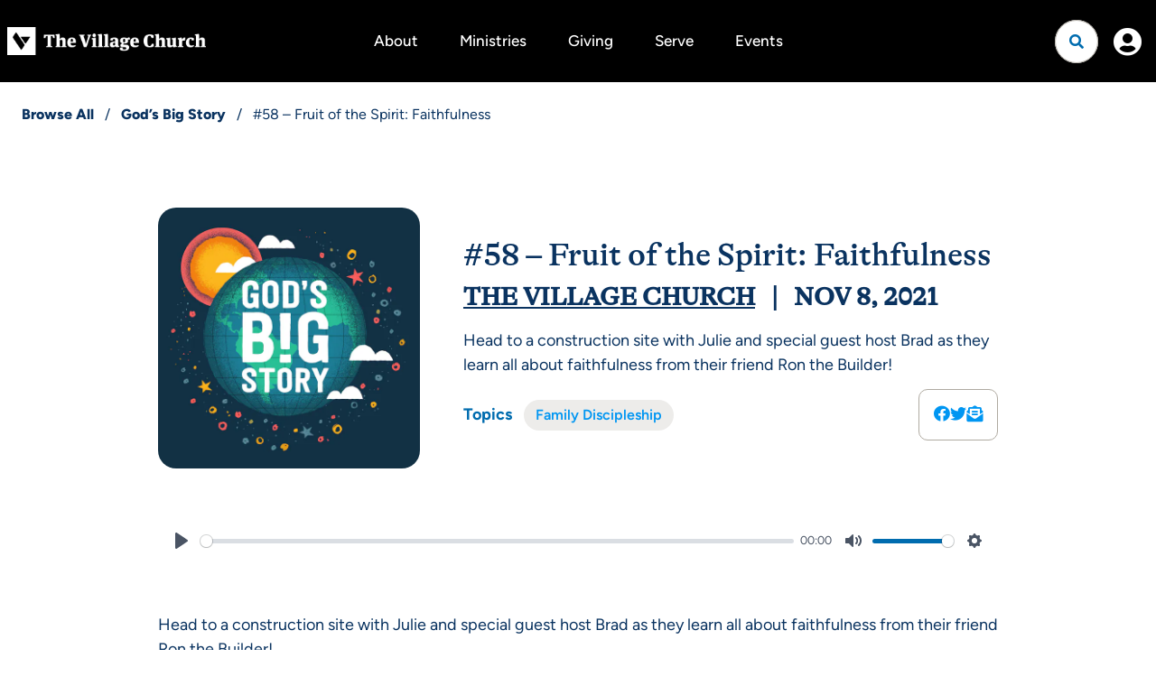

--- FILE ---
content_type: text/html; charset=utf-8
request_url: https://www.thevillagechurch.net/resources/gods-big-story/58-fruit-of-the-spirit-faithfulness
body_size: 30537
content:

<!DOCTYPE html>



<html lang="en">
<head><meta charset="utf-8" /><title>
	#58 – Fruit of the Spirit: Faithfulness | The Village Church | The Village Church
</title>

    <script src="/Scripts/Bundles/RockJQueryLatest?v=RWC4egkRBNjCo9_aBrw2jUeb13vsJBPHaIryUym02aM1"></script>
    <script src="/Themes/TheVillageChurchV2/Assets/Scripts/theme.js?v=638738371410844260"></script>
    <meta name="viewport" content="width=device-width, initial-scale=1.0" /><meta name="theme-color" content="#082A52" />
	<meta name="generator" content="Rock v18.1.0.0" /><link rel="stylesheet" href="https://use.typekit.net/ekr0kzh.css" />
	<!-- Included CSS Files -->
    <link rel="stylesheet" href="/Themes/TheVillageChurchV2/Styles/bootstrap.css?v=639033069861913806"/>
	<link rel="stylesheet" href="/Themes/TheVillageChurchV2/Styles/theme.css?v=639034417092324918"/>

    <!-- GSAP Scripts -->
    <script src="https://cdn.jsdelivr.net/npm/gsap@3.12.5/dist/gsap.min.js"></script>
    <script src="https://cdn.jsdelivr.net/npm/gsap@3.12.5/dist/ScrollTrigger.min.js"></script>
	
	

	
<link rel="canonical" href="https://www.thevillagechurch.net/resources/gods-big-story/58-fruit-of-the-spirit-faithfulness" />

    

	<link rel="shortcut icon" sizes="192x192" href="/GetImage.ashx?id=320355&width=192&height=192&mode=crop&format=png" />
	<link rel="apple-touch-icon-precomposed" sizes="16x16" href="/GetImage.ashx?id=320355&width=16&height=16&mode=crop&format=png" />
	<link rel="apple-touch-icon-precomposed" sizes="32x32" href="/GetImage.ashx?id=320355&width=32&height=32&mode=crop&format=png" />
	<link rel="apple-touch-icon-precomposed" sizes="144x144" href="/GetImage.ashx?id=320355&width=144&height=144&mode=crop&format=png" />
	<link rel="apple-touch-icon-precomposed" sizes="180x180" href="/GetImage.ashx?id=320355&width=180&height=180&mode=crop&format=png" />
	<link rel="apple-touch-icon-precomposed" sizes="192x192" href="/GetImage.ashx?id=320355&width=192&height=192&mode=crop&format=png" />
    <script>
      console.info(
        '%cCrafting Code For Christ | Col. 3:23-24',
        'background: #ee7625; border-radius:0.5em; padding:0.2em 0.5em; color: white; font-weight: bold');
      console.info('Rock v18.1.0.0');
    </script>
    <script type="text/javascript">

        (function () {
            var attr = 'theme';
            var states = ['light', 'dark', 'system'];
            var html = document.documentElement;

            // init state
            var saved = localStorage.getItem(attr);
            var currentIndex = Math.max(0, states.indexOf(saved));
            if ( saved == null ) {
                currentIndex = 2; // default to system
            }

            html.setAttribute( "theme", states[currentIndex] );
        })();

    </script>

<!-- 
    <link href="https://unpkg.com/aos@2.3.1/dist/aos.css" rel="stylesheet">
    <script src="https://unpkg.com/aos@2.3.1/dist/aos.js"></script>
-->

<link href="https://cdn.jsdelivr.net/npm/aos@2.3.4/dist/aos.min.css" rel="stylesheet">
<script src="https://cdn.jsdelivr.net/npm/aos@2.3.4/dist/aos.min.js"></script>

<!--Google tag (gtag.js) -->
<script async src="https://www.googletagmanager.com/gtag/js?id=G-FM05RC12DG"></script>
<script>
  window.dataLayer = window.dataLayer || [];
  function gtag(){dataLayer.push(arguments);}
  gtag('js', new Date());

  gtag('config', 'G-FM05RC12DG');
</script>
<style>.podcast-header{padding:80px 0 0 0}.podcast-header .breadcrumb,.podcast-header .breadcrumb-item::before,.podcast-header .breadcrumb>li+li:before,.podcast-header .breadcrumb a{color:#0a3360 !important}.podcast-header .breadcrumb a:hover{color:#088df9 !important}.podcast-details{margin-top:0;padding-bottom:48px}@media screen and (min-width:768px){.podcast-details{padding-bottom:64px}}@media screen and (min-width:992px){.podcast-details{padding-bottom:68px}}.followicon{cursor:pointer;background:transparent;padding:9px;border-radius:999px;width:40px;height:40px;display:flex;align-items:center;justify-content:flex-end;box-shadow:0px 6px 50px rgba(194,197,204,0.4);position:absolute;top:24px;right:24px;background:#fff}@media screen and (min-width:767px){.followicon{padding:11px 24px;box-shadow:0;width:unset;height:unset;box-shadow:none}}@media screen and (min-width:992px){.followicon{position:relative;top:unset;right:unset;padding:0;border-radius:0}}.followicon .save-icon::before{font-size:20px}</style>

<style>.resources-v2 .resource__img-wrap{padding:0 60px}@media screen and (min-width:768px){.resources-v2 .resource__img-wrap{padding:0}}.resources-v2 .resource__title{text-decoration:underline;text-decoration-thickness:1px}.resources-v2 .resource:hover .resource__title{color:#088df9 !important}</style>

<style>.site-footer2{background:#000;font-size:18px;font-weight:300;color:#edecea}.site-footer2 a:not(.btn):hover{text-decoration:underline !important;text-underline-offset:4px !important;text-decoration-thickness:2px !important;text-decoration-color:#006caf !important}.site-footer2>.site-footer-wrapper{display:flex;flex-direction:column}.site-footer2>.site-footer-wrapper>div{flex:1 1 auto;width:-moz-available;width:-webkit-fill-available}@media (min-width: 768px){.site-footer2>.site-footer-wrapper{flex-direction:row}}.site-footer2 .primary-links a{font-weight:600}.site-footer2 li{width:max-content}.site-footer2 .social{margin-left:-12px;margin-right:-12px;order:1}@media (min-width:1400px){.site-footer2 .social{order:unset}}.site-footer2 .footer-meta2{display:flex;flex-direction:column;gap:1.5rem;width:fit-content}.site-footer2 .nav-footer>li:first-of-type>a{padding:0 0 4px 0}.site-footer2 .footer-end{display:flex;justify-content:space-between;flex-direction:column-reverse;align-items:start}@media (min-width: 768px){.site-footer2 .footer-end{flex-direction:row;align-items:end}}.site-footer2 .footer-end>*{flex:1}.email-subscription{display:flex;gap:1rem}</style>
</head>
<body id="body" class="page-id-3217 page-layout-fullwidthheaderlessuncontained">

    <form method="post" action="./58-fruit-of-the-spirit-faithfulness" id="form1" class="form1">
<div class="aspNetHidden">
<input type="hidden" name="__EVENTTARGET" id="__EVENTTARGET" value="" />
<input type="hidden" name="__EVENTARGUMENT" id="__EVENTARGUMENT" value="" />
<input type="hidden" name="__CVIEWSTATESIZE" id="__CVIEWSTATESIZE" value="0" />
<input type="hidden" name="__CVIEWSTATE" id="__CVIEWSTATE" value="[base64]/vZGonaIv2rleoAx3GcdbFUUtwg7bzut2Gc6ERNLs0zs69j6cfiFwnh4pVq7pE98VVhA5YlI0wt/EBa/rMQRAWspp+nB+9Ue8wczzPCckMDptW2YBQOsKqTOYuTLLTjTtt+CAc/+46GhhFTuiATOMYcvaO0TIroPyAafAEawMNw4CvkwEJj+A2WyTkMgsI5Ryn9fGFVrfKAZ5yUsqjZojv+G1G2ocl+nKPAGugVXMH7kCnLBH67rlw/orR0crxjD5leMelPI69PofHGX0SZQyPfIEUuEoRopLozX45JJ85jifdw0SV15gn5RVbUgmDXkSNaD3siJ6FFk6fwrjbWHYehOChOUlRx2I7Sx2Yy08V+FAauiMCnitpwtRZfhcl6caVpAB5qib0bdoFdq/rAZSRKlak4k8M1vK6wbxLECtltMxJXbpczxoZUa9WLzAMoEAZsV3lg0c312rmCnyP6tIFTutahtYFIu9or+ACNM20ZCRMhdP32uvTAtS8O6bmfkVgS6aBT0IwheTrPGWEmWTE8A8K+FGIEjbUFNj7idNYB1pzcHP5rkNfxdXTwSJKmB58/GNmMPXuChBBwcXqqH7psP2lzR2Kei5B4dY7q4alAp9ntGD/Pqk2A3yB4fFk2ml4M0YU6qegSeFtfNLiAa8tmHJ4yRWSz6fKp7pRWujQpMawnvA49DlyWRQx//Bf/OB6RHv0/LFydIHfiNlZkIxvtLt44lBTVZQjqMmdZmRyeSe/NU+VmmAa2SPoNr2jXHu1hFWl5fW+fiiTBH/ZNr3JAZ9rP8wYrUDjufFQ21HNfYsD/kEm5dnKb5x1edpwDRDNlg0HI2sRoFMYwUwQ2zocCv0wacKPbrLXBokfFHyUNuWMasXuYuDlmW4f7OcOaD+WNTCEwikfPCRVxzYqhvwjRaIKRrsPNnrgB+u44/vXkUtBH/epE/iDWg1aeyNs7HfzlLGznlJtyEB06hI9rfr4E/W4HY8XyEJvO3OEykcoFSalkFs/rot6B+0Q8VR73O1NiM++A84IHYpelrkfehuWFXSzBMTthjerHM54UTC5tl/OT7CmxYKyM7JG9heKlKV7xQV7/utO/[base64]/mBFsTaNzSBwUDOpV0Xgw/uwTBtJO+k/8nnb7ZCVSw3tARU2YUEBNqVJlcW1Ut5JmJ+xCKRgFY3Rt33nZdN0nWzoIrgcMVI9TeDNhT1DqRI+qVjaz8ZkjMo0V8Dbob4bF3nTywQb/Cyj1wN45Ognsrt5OuFIusuZUbo5inQS4AM91hqaf+BcYD1R5EFhbFqOsWo3iLSXp3bKiko5QRItmMOxu6ObI6YIoyPTOHU5XsWETe9lH4Fg/K1DYA58fCvdXFNbtzjctNTaW7Sny1hGbnejocv53DQy9UYXA9dw6jj84EMrJVPJkfKXUP9sJ11R+FMb5rkJq1Ev7gK0CzV77sE51cbdJ++wJGJQWq4T1cCo2OZxjDdEpAfk9vdm+77mpEKHTL6WMjLDfGrAos/LAQ7Wz+CiyA228owlG0/X+P3frMvPUPQyeqdy2DnvG6M6QBnlQWFLcdr3nnqdkyFCG4PzXHkbtL7heOwBEm592UnZt09DEoW45KEz8jchzat9R8dEHGiMrc0sNQ8ATUra4bDsbEIlxVhXeRBuSfMBx8UBkT9EoKj/4x1VdqpXraoBuamBQss6+5De1LWrmNlAlfxZTeZmeW12wn45H0ZLH/EpW0IYwJ+qMI4/VBI4BAfiRQIJnCEWxRLJaKjAFZ0rE7eXumVJe1DeU8M6Dbi8SutnAGWVRBjY6Q+DouoBTkX+F/zI4HACNhOGAt6XdWeE3W28f69fVOkUFBITLjQ+RX8i/GGPrMcXTIGQYS7n66a/sZIKeUr6PVtI7x6Yz4kmJoRrwpFL/PcaGdqZxJf4aFFuTevZ0gq5wxwpsY9NaFPN2DhiTt/rkjIrc8aWH+vcbpXFqD0U2ojAAxZqbaNc5ZBUn6rc9Nb9YWLSVcuT1A6Hk1xPHDfbBTEssphTyHCLWL7Q7xhcBkAaxLz6qD+EaeaflR4ssF0aIOakjTANJbc0aDJCP+d9T/pXtMAVNP3mlKSUsC+jz/Db2eHd5jGZNA8OjZhcgeZy68tDsTkceu8Vucsu49suT7qL+C/efAsEd9nSONzmXaRUWqtaA2AKtfYoXi23kr4PluCSX/bGJZFrg3d3P3Djakbx737D2mhN1Sx0a/Y1W6DYFlc5N/fSns9+M57TI9pTmV0ShM4jBVSWi76c8bfZgnjClItdZSci+E/hV5/bhFK/19c3AJURXfwXSalLF/NgYWsLZSCd/WJAHL5/thb7V4ouD+u6OUH5tPXH9jaJoBJrWiBDshQIaL367v654pxKH2eRon197YeC63GK+VFz/yKlBWJcjgN/HTdrwOZgJBzk+B0XOhAWFK/EOaMVvvKTBMP3/Y1q+vt/tJBhFhAJLKxbzetz9RUgvVCeAZFQSI0T7BJU2A6FScZhQBhaG7EbaYjHOMWK/OUTfoti7bH6eMkBjrpSb6Jtl6xvgm+SKSibjhFjijmtkEG+o3/vAq9IaDl2VXvzEAIBwz46yrxEpAxpL3mO2JV2RczVAYBRSy9VRftjVndLVZWeNb4VFYAEW/euZ/ydse8J+kF0/+P6tZHZ/Xq2Nxxt1LZtrf4ZkXX5x5E0jZWvHDxJFTi0V2/JvMaCD4Ooiuo6DO9vXdhQstk/jDkDKniyHtet939Diy2TuNiGq2H6+68Obg/[base64]/[base64]/X2SH7EaBOqkmcklc9+7JQeMoHLrUWjvi+XRO2ww/d8x0te7cJbEiyQdhjbWc6CuBtWM3JHi/bb/1xMkk4ORtHtDd39TbfLSkUECsdbQGrKWxBRF6ep8EI2dECHPm0LmXfOP+Epg8F/NEKWJ4SYy4eF6aKK1w8pGKdugi73tgd4djVViMNk9aovODDJX4sC9/lARDWc+STgIQ/zvGyv/NGnTB6btLO17I8zx41dRbcNbX3YUi+fp90nHuEguGV9Q2nICSUE2i7z1LlJe3s1DCl+p8imb/gEGk7ga80HiKc68NbJn9pDlopfonDMDhJDRcA1JrsSXbLJzS5d8Zil/7qoZXuMguyYoJJ+ylN0iwNgeHc1wAiXgDvcnN/HkwYwTRqVyvSTxHChImGARs9KkNzNLdwswIvSDjql1HCunfNB8mknSBVF7CFbyuEEh1AwYTXPUDTRglwZfrXTplIQfvrLf/6hcD3Z79s3Rh/km19zS69rbY8LJod3hymXBeBbddsgQ5Qz/ALyxzjVVhxZ6iQjfAogHSX4qG87B+BmOw5EiAi7+kjTMHkc71ntrBhYsc2bPfrjsRr2fT7K2QvFZ90g3F2O5WoO+lCG3caSgBkexVZzfCDPR/+3qofvfD0kQF8TX2/pFKLSG0n7Rj1LG7JIj5ujE8SLPeBiEKfNH0JE799IbCYPH1pIwuNMHsQjgl+PPme9Aa7sFLV58gM+1WgHlAmm/U4iEb+kn+dEVTl+qSML16j0HKy9Hy/CsrLVN1epHuBWWKBjWaJNvHBbfU+1bi8Z+ueiYE8BYsHAMHO5+Cp55vHduY18BnonhNHYL08U4JzXUUPHXMKqQsvkqcnfB9vTiRc/Kgy/p7t/5t/j38DFI/pQxE8IWWIKIajmAvS97fH3ZpQKD0Ep/2hFFSORXKKJCS01Ws5OevUbmLUyvx6xBgrzzwd6xZN5N6SuK8+vo5nV6rwnjcFIr1DpG1+AvbFsIDYVQWxdfxEyHHBslKixKtY1Ew1yyw7Yaf+fChv/jeFzlK8myHC43jUTHYUhaNBdLSky5S+NcRjZSpGCfiNMCBCh4svVwQG0+gs2h2OFDdgF6h1BCeay7rJkLW7HZ7+4mebpOtxFHkq5dv/Vfmg4MsTJ/qFIp141aqQR+aQjLP8kNCoxo0Lrs2DC3Cd7OS8BtXSYe0ZiffFVAJ9M3H5j1JTiSXKMrSNXlyq8EbEYhz64RPd1LygYq8scEo4q++VLGmgFRU1mZwnV/G6Sk1eKhT8ygMPqbIU1Sfggj6IxyNGAun4tqpzSMOr1xDOR8j6nAYWM1f2zLTO9YzI+RUERZbadvVKOBMGJ7T/2eh3mA7dr3xWiSRQG4wwAM5eTqiWHF+2W7rCo4W+vbxaD4mZJkBCJq6J6GTHnBoi5mXGMJ6HLRKkJjPlzageB6ufRRkbJoeSpaO2JFNGboP0t1WAC+/ePqAog/2IV4dFf1G4gUYgXsSi4OgBdaZD2AYlzBS3fvMUhDZYGdXTAvU9A07vkY9mWtC0z1ZDgh3sGL2SqZIloXNlz39lw0qHIEzROEMXSigqnEREQzmaG+cYodaWW/jFex5ac5WaczicSv5c+p0gSj2twBRBWjr0dfD7VhvBJ2depd0Y0Zzza+v/BtnVJb4zKq09ES1T7seHDUMfa3bpNayRwhEonzl9UV5Yv1HCeJny6laC6DmoAaEx95CZ5XzplwH20mmXH52hr+H4twKZ/+F7lEFWiQ7AQ3pZ6wxueNVR446XcFedrJyn0sFojxE/9CspQiSeqS+QbulaXPJ9DyxYui3jfg7EBcRuJNhsyfVozOn6VqtKIrpktCbFy9DuzeB7jqe+YqxFYy/rhAsGo6EeFV1il7FvnNKYv0faLhdrN5obJkcPEWpMpXK7bH6QPzGdUEYy/0AsxyCeOqVyfu1WKKO1bQxRpym+RiE4BQgY0U0R4JKIuWfRYFVM/veK0SIXWB6ge4QF23zUYj3ea2mbS7cikUxRAqb2E/9J9abUf3KR4KPiXcVLGrz6LRmy7RiTYf4ZeGPqUCtqnB9yKPZqD8syPRj7zvDhnp01LewKsOLsK3PDjvqQPCSXt+IIyZf2xe7H+GRXwIvEtvZaOQRFoeYMSU8jr9HDROm4jYn5cHy3hXwOSBM2Wu2RK96JQE2Z9/mcyhiGT1wx5vkveN1Aodd9zD3CgjkUKPfKlRbNbJtYjnkVZGsPTwOJB+9UV1WfIDms/uIlQIJ+K1zYVL72+BWicrp3gLL7ocGRzLEebshSm6UXMDwJfUZQON57CISeEb0jH2RBiMLZxjbebAl/5l5EAPD3VRJTjTVuQGLJs1+2z8j4U1QlBVJryngCWLSbKeBMscw9PN4EPsndXnWnBfMbLUlK6lMALKZqn997NALhJUDaBaYu4mwc87TqaUT2zHGiWQb/mWG3RgdNo/XDuvAX2lCAexfQaZoSwE4XDPUFCDznVvIz2luHDZMGF0KKO7DhP6OYzPSG15z0UJdpHApxgUSAkHyqBVwW/HNviO9NDI7qS/8nBnNah0FqYbUfpwESXagIaE8Qy0kCHquBiGGD1ZlYk1+ri3fCqKIkMOiMJERKSt3dQHu8K6QIi2zP0RL7HnuthddlEe66Yp6q6EOZ+KNdDw0ttdF9jNH5jQabCC4R6rPrKMlTVbyEK71P516SvAXw0G/[base64]/tkTUNu5+eHdbYjfKfND1m//Wfo2Dr2O041f9/o9zRXl21WVRDWIsBU1j3doDT1ap0jIw6TTFrUU/o9hr9FGdtSeCFuoIgMr70yVequfuRNzlAGAEOuxuXnSAsW3DBB+AJvPHG83900JtdUaY1LGcI73e/3lIYJq/gUN6sPKnKi/fn1xV2EiiFwjW9Z1qV0K613SJVuSAGmawVFE2UTmrQ9Ts3MJx+Z88J4Bp7MQa2tDPuiAiA3vPES2+egEUiCWdrN/[base64]/t3kAQcU2kQ7USbACEGgZr0IbieutQ+SsU7FrmIdu3lIDKYlQw4B/CAtgGUIKFm+j/UjtkX74JW8bJ6t5v2HpPlRSHOpZXtdVqt3LBm3rroy+2riRsiTjgcM0eE2oddA+QU23uk7O/p16DdMKcvALCEg9a45BfssqYs5WiEsYqfZV0so6qb1eKcnRpCbwt2gkr+ixSfH+WIFAMmrxGyxJDBCqcj7vRfr4b5DZnjokitCF45fz2oRn5rAETWDrCu2WuwmzNUnV4YuMw8c/1OTDLJoY6a0Eq++n/djNbAVOLHgmKqJrFm9llNvhch1xKclN1v9VBxNsr6xZzajKVhoWMZi0X3vurWlRPaj+vsH6QLHjHff9Gu791neVy6B66oCiyTzNfYg1TP1ofcv2eZSS+LcHgqx7Yk9+RMoweoEOqNhpvHuK16/n/TNtA0oOtF67UF61iYzAr8+/OG3vETOXjVXC814OZE5dEv02Z1q8QxNDlloLWs8LlJQYTjqm84BWz+GSAyY248KxpEnv+UaqTBDDcRFwLmBOWfAk86LsRnB0E5XIPp/PgrzlDAl2lAjH/N+6HzowLUJ1h0/7gp5cI5B4Zt1V8TobpKVIkqslm0IdmflEmSuxq/xTGG+OiX7em7+2CrFEX20EhlUpg4T+OZCFsV3g5JLZJ1yAE7eeIzUJpCmj3cjGDYGWUH9WDPOLVYcWViSHgDiCjMF5tISVT2jIp/0NQZ5OpVp4nMbeiFT4mHror01g2oK3ikcoh5sZq0oMOrb9oTR2AkBEVqfkehToMELO7JJdLpeVBnyFiB9tnK2+Wf3kI6IIgG1hCyBYLJu70/cFd3wTGY4t7MLZ5Z1wZ/WqMwXoo/CyL3fhjCci/zJWKCivl+ucYJsCX9H5R+xyEAJKynoZA5bgh9u+/OXG+6Ne11FltqSabaAKDG3Lq0ZE90rdCjHVDZVql7LtzBbGVcqT8/DCE1KRn7ct/Vtaai4uJGib6ZSxVyZxIXO41f0uEZaPsVNlTwfAto8w87fwko43LxBjd8LHGGwuX5nAWML21k9NHFYbkeFPCw3BWUZ9D6G8g5bhUcMIiCn3xkwWuGl/BxmJitUunes+4N+6rUVbL/z/8h7SpgeTMGFsRpHlN7ebfmNXMmVTHbmHaA8cnHvrmA07F7OSXt0uGWDDR8OTXxLHDEAIG7oO25cNuSD2tLPGoiKYqu2ttIEB94vCed4KGDQEJzikjaKYuT375maeyoONaD43sg0citJ69czYsuKSKJbryn5zqXsAl9buT7eRhveQ5M4imZv0E/i1VMRLRG/[base64]/t4HTG4gHWDeBYJJ/ulvHdWlcQ6dtDQ4GRFSi+v3F7fyz07RbYrUs+b+Lhydax15j94Dkfu/Sahaxq7fH5Km0njEjR57v6JyU0z/oXA9HH5H2rkW99tHM4J9pYLOX34qtGZiMQ/EGDDB/ZGPNCu/Eb7yk6ihyA/zq1IPfli903Mk4zIyHtcDc+K8YMKmPthtv5kAL/u1E4LpFce4/HOrgkn2U3cE2guV/MRLEhSvThRUuqZnr4wZ5HigSEWI09tOXlbfa1GgGQ26tRA8Rmwc2gGjFt4275RDyBdBUtVUPKMCpvz0QMzFMpKXiHkqopolib3BdY8cK8aWCGIRNX1FJ8ajPAU4yTZetpIAMMpR919DxccgMq2hmTXCyeL215kZJAc1T41/Itg18+7itRt1OylwX7+pYvcz23rTWfwO7plBJYTXENMs9alirYO0p05lXS2VegIGHLF/d45Kdf6bv9bdFeJORm3TnhIYosvmPopg7k1c2e/7v2W5uV7wiz349pHfKY4x4FTXTsGNssrLCO5+Ga/PEvi2Wrpl5PY2MQZCNIYg8QVBc31opoPeYwGrfe041dKJ9Mo+QxtIb7sg1PtRXE6sG+Yz3jh2upX9w2kw6tsUsWwI096RR4X2vVS9iqtGDHTnyc/Em4ZXwanj26savLayZGeYjZGtTos9EZz3SHgFo7gdByaf93x9nXL3sPEuZc2wzwfQ0k+reNgvppENKWYZ9w35jPZiCeI5qGefURI6sssdoa69IILaxhj33LNCSO13yaJKZx4uwZnpVn2hur00DNkHUJMEITlmS/AFU8UnT5WJC/t6JlXNgmta6uS3RuZDMJ9QLBUk6rpFMxGRVrrjaX/D/lPeuSb/aa0RaHll/buez9KLjj+cPI+i5qqj/enr5OH7S3C4/6xcqA8Hq4eL/MFCnl6/Gz6GstLWLGmAqt55Cew068k6Jkf6ySWlRF5sOl4FxUzYSwZofPeQO7EHz+/XAtyqEGyUvN4oNeDXvKLCEhAdZb4tAfpn0Qf3x+U+o9xlKIVcM+yKBs76FF2vjLkyW09dXk5ov6AdWmjpnsyWPtghB6btc4gIugR5ZP+/X4gfUaxaKLuGtAOLGXdPkkruV/04yiEe/JmmQgvDcZ5aCdAc7yQlmk6BOO27seWHspDUFzv91PJmESj2ObI254ud0m33lCvW44pfcoALBkrmenhiHPKM38u/rYxENTg0vHX76q9c4vMF1b2czdxfNOtdXlS//JOE+PXT/M/OAwPVtQWYtADJt4fLkHACynGC+N0P1BHJjopLwfZnk5PYbTV3CzhreF5QrSpY1ER+wmBTIuEO3nZ5wZo1MViDcwdp5tw9Iixc+gE5ki38iHXv0yJzL1AhiXDV+x4vmKNUHvrBk/qi9i86My57jtnAWucyikk9i/UdUx/ndXsN9dk803CNtuVqDCe4k+119HW5xoRN4vE0T3D2/[base64]/UGVN5g4z9uE9K+zyjqxgV8PHTfz/ipbfpmQTeEcIYzOtN72DgLv4pjfCNcjKxrAw3llPxBDIhmeitiCuiWXbLLz9IeDvv7+LFWhwGsQDz2FcJbnomkCBaoYtsaicqHp9Hn21t6lBdjjpcE71T49KhgUv+5w3HVov4QLYDBsnjH73Lf1HzpRzNPlno6+dLhfnl0Zm2tBxNB4IDo0+1wKnAgDXWo/1IIPdrNZtoo+rMlZFdV3eSEac0oqKboqE1zkp6xoeP4dHgoqvIHcobWONE/QhuXoGZjWd/J71pMAgXfZy4i2aLr48H8LjF+3a56Miej+vf/qyQ2hrmXNnEwCkw8h/GmOv+20J+xSLbFti1SMvMjiuaWe470gqLq9rAm7GooCb9YlWsWBWqvk8I1rOx7CZRn2zv/De2HvfhNrDTAHpFxntsd4F6ya1MUd/Z3+kUBSVvjgS5568PJaWtgnuPhwrvhX1iSAPE7iN68tpCWdj3WnXv0j5SzFMlyZiYb/Qah/X2S3sYMe8qMRfModMqGgeZ2Yb+JaCGL8bZ9XjRJjdV66oGwShAcYjQDL+Og8mM20nzH3crWbF6fsT+oDaE0G+XVT+v/K4RiT1bJtJXhD51ySN8wo4sYK/ag8vJNZLjiWYvjNqh6o0B/5EVYH0CsYUPh4j187iG7WfuoRpKGv00RxGAjshKP3V1ZjlLA82iL7Ti+QnRnndLjVfVVuifEWm28Lk9955e4ysYHV3vGE3VYIwa3Ez5+eVoA5styD0NwBed1L+5IANkewfs0Z6V2KkGA+aC6m1iJB9ZIYF6vdW9jhQ5fE/BbGEyGcKvjUA8ScPXgosYJqm2oQBULV2u/YbFsW6lgUuwYkvYdq0v0Ilm0Il5aTj07uqWAcC6B6nlSUt7rMpwz8seu7d1Bj1ujRfuOuWFWvREiIAp6J8B2s5flBflnA0d+EW6piJBwbrh0Bgp+eRIl3VExuWGyZuVqksJ9GsCh26MnNBWT8zoJC6N9pv6B4OmaZpL3lA4vTZ1r+4xa0hOcRCVlWfdwJbnpa82VNW/TWMrQuEHCBbv6JuDfMSrfxc7eeQCf3qXH97viHMqWjaJh/[base64]/O6p5QL3uB89hiFw9btDkFFrSuTtmZmb9+FMvyuMsfKwCkxqrzJ23B3WPWc+qYqjx3QXLm2r+p0kDqMhl8ut4+nfna+ZiavzKYJqKateHYKWF0X8rzwg2HTA/kUJ/IdsBfG+P3aTN75kjKKKDbVSVle8wE2j9xa7GSYU40zKefOVOTRtc6/6S17xTTPmH/fxKgPGP7CjxO6d2RzMpV/vRoIhzZQx5ot+MT8qfcbgX8zTBj4xQeXNtJ2zVLIx0sk0i9VnULqopGaioWpay8q/Pr/Gn7z3fjhp/[base64]/k0jQYjA6nzwgkI08U/0UNtw2o+B0TTt+MTgy6CMrpAzc0Lkiu/Y4pQKFOcvg5wh9JVruwyQ3mFxhFWlJzO8/LsGgzCMKV/AyXP/6hMEpCL97R7qxC0VRFf4MjCsbgWCI9Wdu5Mr/wSJN/2lpTrsv/lvYAYg74v/0RsgfwgaPQyb48Iz3eraKnXMqauYJfe5vqeSD7F8qEkdHjaMeo9Nqzc6jMNA7YvsIIi/zwD+6lPVevjqDfJjycyxcW61d4M5D8EYmwS8G/Gap+4vFv9AT+KCBbij5fvf4+a5AtkF8cbQjz9C2JSjVDNaN3Ki8kN8CW74PStScSZWJxUfZVO+rlbWxOvOs6Y819QPNkui4CBFmP+xaP8fZfncLRPFxXOavohwfkpV7OlcOzTGoWKgTlFs/x/nZOJZJbpH4p27b+Zu+I2kL7jLerP0rLx7lzI6coZjmCqpzLdHiNWHeL8UFXH+XKd/h3EluV+s4zdBeh6wsGtKl1wPhBwvAvrOJnYkS9r0GDCVyydCWEaPwVFYKHjPE3iQB+zWIZeuLOiZK2zoiVfbpY8nykd4eEp2CqiAIYfvaRVboWsFKiJLQt+QIRo74Y6jsjRPg8h/9FmrJc1I8I9TxLgCR42tAfAUV/7cSKJNRFPGkviUnnvtMnYsbJPJ9+1GjGHUbzeyy2jJjBCsFzOi+SSjbcYGwCr6zutZpYZ/pAUaOvG+9as9B/fs1OQVV3cqPIKI5LzovsKuW0KEWpxJ14sSeA9Yp9xxHFMJcrX2/O8IjeV4cTkbobrD8AG0t8Nif1oTigKTd1AzA3tLcfMOTEubBamX58Wnq9Vj0jcCO8FV7U2U11lA63j+78hIBt65zTfNn2cfd8wT/x107N4QIFqldNeoElDUXHOWQ1wlIHw3OEWaWKAYn9Wi9ByQ/eL1xcbIzV/Lhf+uxwIX6ckN4VGxK56ruMEwVazFxV82vnMT96lLZRxhIHfQgxBsgq49gF/6ozLBRMbzJlJ4pge6lx7k+IgbLoxO4F4R5AHutpdZbzcVPVstI7xLB5fDCc4dINUYzNabEQ3/ipqVu3MkQQmINU9GAF/i4fjvKlAWnPjDcxa2W4rhOJ9orxq5j4NU8FW+j1LivGtX5vccKt0V/jtLR2ytGjxQC7/st1RZv+FC5h3bZaZtqZXlZyHrK+v1/CzHD1lDWYv3F2U4ugPa1/rMM2YYeF9/8D9KFaO7ib2Jb37ewWs0MP2SOERwduqk1GPptlb5odF+Ac8UfrQLTqKeOg9lOU7t0JiF6HN8UJZbpMtThbqLuT03EGp8+ITm3z528BxIIEKVaoqyCdCNdcBOo6H3jKsB6xrU4yGC0FR5AfbImDVeTp94w0VLGA9jwjHLc2ONFe3dYZBEWLL0QBOi/vEJ8luQKYHUH9qQf0TKccBZxVls6mH0Hb/hsMZesxn2QRc60VrI1zS6yObyJYaUJ3U1TSXhhe1sSmELgccO1Wf+tlE7/Vep8a0ZfMhSAMiNUkqXoxYKcJGrBisFBrYnOdNyNtL3ZzxOCJ6+dOwRIaoHeMnRYctWU09pbxS7DxyJ6fyGz1/0QyuwOH8amnXc4HU2ndqivzhjqo20FVD4DOteuK7rb1AOpZksiCHmaHumr7+lSPRd7ktyNvdN6A1Q/RG4EBnhjgomyNNRe15Hge4g3ab6er6Y9A9UjSE4K9yD0+8jBU6wofP1uquorgSsbeEvayxzypeTMaIOTntvIBhx5roxmK7sYsOtTvA6Xt1T5w8o6yIbpYqrILmbAPlXAubfIivpzxmIvCuqYn8Ju+B9JQBmwPpXGJtUQahdhP35inpXOuu3HX7YMf+O/5hi+od/txS+67qpmSW0Kb9QVWbbF/Un6YWvPuApp2mNQsjeueOrFSNOXAe2+FqKhJLEE0qlCJNJaIMcQoav8O4AptO6TrO+g9e7+hL1hvJDtduInpumRQhYlTD5vQcnx7VxSEcP52KFBAUZU5peF3PYGkm+ViU/BASjmTUxvSylFr8BTJUJ42UXg2HQUDhM94Jw/+rePL+6xAd0etcrha/[base64]/f/srkZ46JRqaqRaixlPm1udVTZ85LgccrS1ih2etkZ4fmiKVi40DAgSnMI3N3W6mch+ghhqCp3jH8eaCidmI23hbzddEhIE5pu9s1LTOUGLfz/JK0Fuo60kj9nMQXWXgCmNFMFFxKH1QEp/DzATFdiWcH7opRVwLJmBpXynLazMKwqPAHJ/wDfPo916lfWXO7dS4OGWXODvntPdpxc2a9k++3NsRXDeibbXZo1fWDPxpeLCkF+crZxKBjgj7tXvFnq8l/z4IorRe216g0pYQ2G0fHQq01qzRbu4SdpNV8/kpyl2YasTgH8LuUX+7j4fVbv88Jmbc4Wfji5MOXjJRRPcdHJfY4vv5IuYVVTR+4KReFzZjhkqFb/wzdJWJKJ4TELfL2MKc8rsH/nRFbZHdvi//T6VtPdCiJLbmZ/DezjeyDjHHxdN8Uw5iWBQmMVjsPxe/SVH/VlaBkZdoyY/NEZo+3S5fybGyr6ApOl7BCxNqw9KXHNshLbjGAzuhCOZQeIIsXqcpES83thQVupVVi9SxNJImCyPoaKEoNNWGufq6WjVL2IvUBdOsF17AjYGX9R02FLCIs6Yt9oLHwyNjRtwq3fpW7nqFQlylZCCp9NZOL4dF7yBkVNaX1yS7RAgYSisk2Q/7V8vEkS8qzZ1ESKWFTMuFdVUw4d5bXtg4DV4iTfmqMCtn4qrjR79M3bnExm4ympGb2xnegOVC4eZD8FSvkZGrEQHoZRG8Pq1VJ/V02jXMZBJRj32gYO8QCrwt/pg2K+zmynHBdpP2N7NngE5CdN/lWzB5pbKhkrH5dqoxS2zQdhRY+LcKaWFSZ9BSoTo1kFrlXCAXalIA55C8KFcU3mtfENvFBbB5gKN8L5Ejf4bSzVyzPUUVl33y7Q0ZLqhRlz6Tap41mtRzzmq8aj9vQAC19qc1+sSN0m3fk7B6atuuWqsZ1f2+UBld92yYUg/z6wXRR90PCmRpYRkpZ1eN794UhhpKJuToG7pAj5W1SwoudPtsevSOxyqLQpSUIvSu2ksbbpfodBromdMgNcMuSwK4J4/USsXj19+MLXNQLtzND0IcmjO/7awwNSZQUCOTjpgnD6LciH4ZRsQKYRopf/86y+HBULtU4HhZNvvbpkuHYbzIkbIJSIu/q+v8ACbXQ5IXhKNUW2/zMAB4yYsxzv2FlGxVzSmfwmq6jsj8E2nwIcHkzm9QEF+4DixZKtpRcG6HYno5EkUHbdRiaGtPdf1wGE0qSW4+imbKSBOVDi7uEv0/+ahHfipbqcpRYhSTJm9AW4Ul+pf0Ug0GsMjPDx/Arh+VVLNOeYlYlhJHAlxZph2mwtd80PVuTr6jBNAtMkgGwQpJkj2t0KkPvVHrRjw36PVPUlg7HdmM8jctPquGXv4cTDsb5d1n2H2ZLTv6J8kTTwtXDn3FO95j18gtz5XuPFn+y+gjkTrTxMpHrdFasNWu+x/tSRli23xoaa8kklF70wBwsynDgElcxFZG0ZLOmNvPemeScviH79cIfpmCfYqALDihYwT2SyiPIwDnRDzvlaSv2IIri5fFXl1APkhYM7Fyn2miTeYkmjuZucw3o0SYVmuUCznS3FRXjQdlWWoZnTQ1vp1NQestEWz62/qJHAIeR4h2zB8KYUFVn4VUyrtOw91oBqsHyMG8z9krn8smuh0nmzrOu3yU/uv53Vbk6poxja+TOYTXOA7+4xEaoDxxlgUxtVi2dioBVC0sOUcFqJn+8BRxTwkyeje4fmcE2ov4STa71eAdj1+ufay/mHpMnjjQb/ujLYoP2l1qc1eTH1EdXtZd8iYNyamXh324va7mXq0mV2jH9/Jb9gCEscXe6MOo3bCvkH5xG1auS28Xb5fPutk5ji/rIfStjcFITPD4zeVIWxMZqukmXSKgRWQEsC4x8TzeyYTNyMDjsumJDKGJnKoZvAU7WZTZARtQ+wT5kHlzmuLJAU4/NVo0cCqust5mfN8x/rj1H3GtDBxiHNC+EImb0Frc+owQ4b0HKVTmDwhRIIjePuIu0zwum6m2fLcOOEPqTBtBL9r78kqCLyEjvlgoLAwqMyTmMjnJM7vRq6sWOyH7hVpc+bhkFSPEuI1m8zSFBB7mL4ZEWuDZ/Ys4EP2FAQ7gGoDjtOfNqS3+ZKpc0yKme3AKRgK8z/CDdbURIrimzw3BcE3xuHVDUZlZbVy8xy8+5uDYSDKKFuZ5JseOhX5qGu8zRA6TfTqceikDk14ADyUgomXIFFylh6sY+IcQOkFOcajdX2WxyR/ZYhKP0pQ8RM3pE8VXdob20OFWLrL2483qPO9/WALFdwE1y+8DqFg6+L1QY9bHqz7Ge6jlVqHBTAslDVHvR4/[base64]/FEa6WpUaqLyyjj1LBiLUq0RoeYVJKeMZ9WuA3ZIRSZh9ugIPuBo6lU62yG+L0Yp0uSqXE0gR+BLvGq+89y7ue75q8Shjy0y6AABxI19+Sq+AR9JAknJMAtD36NmUldDzSqWjWrw/HtWzr7EVhj9uJ/2p9Cxr0TC0ryDlsokqXcWV9Jme0yXfPcw/kCtzz7j1vD28Bd01GJtlVstvTFHmacpVbkG6SNXOxOmgZb5/[base64]/1NA3188d/E0gIev2IGFyTVAm4LC211jkWnDYzl8yHsIdy0VF5AbhGWnmmU5Xm2bd+X9oVO2/rt0KxQNkSti47Ahti6QoC6lJsiqCHmMsAls923Nrftpkzp4NNjxY4HD8a8vN3a5fF+s0gP4WXZGOHLSsZmYDfnDCG/HUrYFbY3NGyztxvXfREUhPNvVRnA8k0wTFR6TaqYc5g+d9YWDtLbgWdBlakiZtimumcU4fpXYBxUYPU0CPaZz2tMeoIZjP5n2EkUQ1WRLvmF6JXM9D1iA7QOSPMTz6pv9IuF9+Jqodr+APl8/iSgGNPO+NwILSveJyJgHaffMqHMM3bcgAe1D0CJoN02TK4GPa+d4TeRFbGQ+hUw0rNmEYtTGUUvx/fVr5m/huanK4eXSSeWlqG0vUO9cGQ+ki/i1Jgr6QS/3CbMrDv28Z2n8bLFDLdm0l3DF/+xYsIOqQtIMllfQWOn6kaoq8rv69mInc4HNi8GQl6Z/rQkrhfm4prB6PPA3skwDyixX8g3aYJf6ZYFQvihjK5Em3D9XgWTZgrjDAjNJfFCfQz9de48Ma9uX+snAu0X5aPDHBKLlUzEdjER3EwwBDlXg3fZVpsK8Tf2Kvi53+0Te1g9jrzggjDJjDcn1QejVzj0jyRKKc1yvI39L6bLRcjEJTGkj9/z807ybP/uU4a8Fr57SLjhZnHCKsjYFilpETqZi+540oB3lDkljhr2cu+RFFoUweNuubMiGwlEsALjhaajk7RgKAJ8EpCugj4XfdXEBRYrkoPcCr6CZu+sIyZqs43Dx0BTOuja3mmL38UYbfHHa8XqOfQmtgr3h1QJ531av7MpOnQY/HJitGrIbiX3pSsB8rj2/t5pgcmdAb309rlb2KJe8aig0pJ++M3HiyFlBGbEb4Q9t1wDinMNBvfU/GNrtXPHLyPYcoCybgk9su0QcQTzbigvAsAXVbatvBK5H+WRkMJlqUnfOZWGtUAXUyZijjMVrj3FO3ja67Jmas7rf9Py+iaV0ZfMqex0OJMgAKaiQfUq+bDkLi+NCNE1oerRyq//WZ90NjRF5Ji5WOKZB6rJ9awF2GArbhjhKfsdjsf7sK+zzInwxTvbB91aF5YVfcwLp360ufCI/D56kipA0OrKQhzNX5aFq4gaV4IPEZzbe/KPEBbuPMd89aCI4DyNurwBK0uFyHDTXTMTzcsWZIB4XudHeFRKISxpforeK9/T6u4Ot2ekgOsBlfeBEfRtm6F9/iiU+BL1Bhl/pc1McSXdjU66HPio0tO1FVqBbbSs/zMiIqGoqGd2rpyTn2EHSJNYH3ZDdXeV/DrD/5Yc8iTCzY2zu3GI1O7BYPdhzpdpaQFumeZMJuf01IaGAONCA3VJngHtKXqWTJ8klW5+DLMbdgBDZT0wt/wDx6ZlnRToXknzOcwkZTuzBDLXq/dQBCJKt5DxqyGJkFUeYJ6g7If2EponWsiaKaSpZpb8N09+H753/UFUaZ1BZIEsthi2fpbFWHqtUfTUR/5SIFM4PD/3P3ip+EUkwF7h70evneYb6mCQ+Xy7/Pur36ApTbqa+qL1cUGOI6Dx3OjlW6cHpFu+1UxvkyfkQv22qEQVH/+8eokaBEO+S/ioLvWNphRF1DCuD8frDqddTmHiC+5q7OtxQkpmN3zNExDWNSGfW+FGS6hYFzEB3MoIcTW+eltcd1NDqdsMqFHDUYEdpO+7GVuNjoAqPquZVnEpMqwiTXDqk4U04wv4QE1tYUa1kICEgF9RBktyaurNn6vZVEZ7fJYUkaUWJ/33eF4MNOUvNbbym/78kEhmVQH/[base64]/95I6Vg+puq4+zIhv3qCcasyRXQRLpSvQoCLyxyEIJFnZgK9jsT5IomjC7lWS+GCJ3U3FkEqUmFYtJ4oTZnbV2uM0QFLUB55wxBoLdl6F4f4sXbsj5HbZOYM+WTgbt/kimNRSCcEcPTqcd3cmOA2WdPY+3B8k6wAXnf236J6SWVJvtxIcrND3ybn0AodvNcSxrA0b7DmtPi2/fh4xPZhI3a0/PVSphriahRj76+FscyTuShLKriFQhMuct2nbT8UtTnA5j3akfm5ie+qcSKkspDSIAvlOFFHNiFQBu2uJBkLC3Ekc4ffDm/YdakW//yAy6xnEUbvQeJFF2C0z5fR3eRs85QIq+DF43if62g0Gh+nr7ORETAGj3r69opTZ9TH4nILC9IJ78izxrHTpIQ5aefUhaIKxFj/UPOtvehJ0OOGOHPuXKLm8SlZiXgSk5gcjQl/NVwR6YjBvjUYluD2HwMQiN+OqK4eyDTBaKfmq8Wr7HAtn/qwnCDQLupZWXHHMTxVssKD11y+xRwmHYMIebf8xJGv5RSvrW54cLrRMfr0ieKmLKWziCrwRv0BymfvuOs0pF7qMpQA6mdiKorf7ymzEsXyfaW5vFGc4sbQKdaVerdf3TWzRKbSxHgU6P4nwbSJsQHKzakMPf1bb/[base64]/w1caIwqDH6vGuhSg767Fk4aW75xiSrPW3ltVZObUrOYOzIdKRnCE+upKlKf0KzsBGMGTNGzhPjlkhQ2307IUCS0QaXkP/CFQNWbCsGkzxN/SCwyJEG8F3OeJ6GsZwGhjfRW6je3qZ+ZqAHNoMa2Pz/EpH1QKhfFkshoEzV21jQRAnoswpWsjqJMEMhHP4F2EORPwHHk+l5a3eG2WZGDGfUvNNwl9MkClG416Qt4u4RzGRLH/[base64]/5oAFGveXpGysXBosEKfbAGk78f5D6dGemtGi95q7JkNuAQHS17snfj0Nwbsm0aXdZXCqFzeGKNnWj3RSAO7ANW6YheAQZkM01DX958h1TMm7wFJfKB0ief1NUxLqo6pEV9LGWlrp/f7ZRuPe+V8Y9qoK5UoEA0fsFvVFucD9JL7OjcjyBtrdyQ3CqcmhYrIJO6WTp9bTdcBo0S/VbmJKm5MhFiahP9tJMFp2rAgorSwTqkk2+ap0iUS5563N5N6YmfDRuujEX6DQShgiKrlZNLztHDOOwnN9R7VSfiEh/LrPAafZILARPB3SSya1dRo4chQ3rq1EWaCq2CerEEZkg1G+nZH5J4fo38to6oWWeSUYJmYpx/9Ytd4LBFYOv/hBdXsrV83f740jutUpWQ0QJgwwgBAdrRhuJPyjJ7CTCs7SgGlbIWDN3rhTKjTpFk+0rE4Qy1T2MJpfRgdSxmdxKfojBOUbz6+EjFtvAMNVuckWAHSzFSn4bDd/StllvJT1dlm0mfXu7BR1XHgRBVkdS0dvcVFDBVEn8A+XagxP7NNcF4k0i0M8ntmUjEy8u82Vvio++6LzcylWW+30Y5AWaebRCzPmI+6rRdDY63utmEDlUTO2xK2M4NT0fmHjgOUhAAM4RgFN2MRBO/jdbv1KzqXItrA2Y0NfiAPR2ATwV0X7kUTv+TLkzHVTrn9PSP5Xoq6wuPNo3SsfzCpwzRQ/T02lNsTQIMi965sIA7oJnJo2iEzcoY7+rFoH/tzIDSlTa2MohJe5sFeeDqR8JDMba0AH+uKETGobd8Kt0I8CcTMhC+wqZ+FeUiNtk6/x1vooJSPGIbapi8pexzX5cgOM50cJ8qq21NQ2dt0zU6P6ik7QHGlyXO6rbwO4ers3WcQQmlGA+riZnw9kudVXgyUS+s1+N1Cw4/e/qNiuWPeyOeEsOxvr3uzigJknFvmnBKX6cBGglAFbrSzuniAqcPRe6jklYSipO8mslalivkRBKMFIZMknWjDbWUF29OUwii1eZBY6mL4u058JdnGXud5DjXMSErlaK1/vAcnF7CTWNDADO5tBBFgxBPVtod/U0lNft6r3/03mMtabX2VvVZw0FxtF1By6WaN5igKX4xfzCfKgE04W0c4+QeXwtOh19a4A8a5kRilYp1TL1eUYkzVam5TxNUtRhLwapwg9kAOLROglGpSNLs/yevScuEU1eWDn+RosYU/msbGuPwb/Sk/DYjzyJCMHzprBBJ1ir1MkZGuegwYaDLqYCYWjZDoV8DxvSp50ObLp0ANEBOgg179ybZ1jVl/W+wH24j/+h51zbOPWxHR04qd7xHFUSsCZ4MFQKWjOaerN6P1vJBREerFFAZhj6W2NRmSYlCDl9u2hmU4SRwF0Sk08is6D7blkNY1gg9R4oBGHZ9+UQL/FRt75ptjLv7JI4ZzbywrE6Rwb9z5VsaBul1k6SckVlEo9mKUr/UnkGY0+CxYm7BaBHKt4W7Oz/tDbf3sDDzh2ocs4duToX5IDZGSq8ouVRsBlkLG301++dGDaqRcISXX32vLw0AojxliwKlnPIsVKnKv80rnPNzHRqzQG47LtWPMkG6n9ZlkENAO0JCF/glgkFRb0qw2GAh/lEKO51Cn0lOKBElSPJ6/bJmSwPJPxRunFCcu8VZfQzHp1Hp1EiIjSe/d7/yVZf+F36yEjBkfetD9WbXilJnDIXOGgEIiA25Fw62PNdSZoeIPww/sx13lH5F67lgGKV19EDbPvOYx17qzUvG76K/EAd7HwmKLUgoL8QddvcjB+u9+xvkFEQvcLLY6fwMvakWu+tgsMkEPshHdcU18eyPg6eBO9rnRLOHQDtKULPPNcJnVkB0SOXLsCZQRC8jbxaGAuf5FItyUF+I/NAzrr2eh3By/eiCSTXqnJt2GrtlSDU8DcybDC7VXEECiuJ0pk2PRhktDUJ+8LORZKvB6ZowPYEogvjpIdslCU4gBx8sGPRGcj5SCAJA==" />
<input type="hidden" name="__VIEWSTATE" id="__VIEWSTATE" value="" />
</div>

<script type="text/javascript">
//<![CDATA[
var theForm = document.forms['form1'];
if (!theForm) {
    theForm = document.form1;
}
function __doPostBack(eventTarget, eventArgument) {
    if (!theForm.onsubmit || (theForm.onsubmit() != false)) {
        theForm.__EVENTTARGET.value = eventTarget;
        theForm.__EVENTARGUMENT.value = eventArgument;
        theForm.submit();
    }
}
//]]>
</script>


<script src="/WebResource.axd?d=pynGkmcFUV13He1Qd6_TZPFa2KXByxaFYvMkm4GaJNaL-S75a1PXwjqrfXfP6WrcQ8PKCA2&amp;t=638628027619783110" type="text/javascript"></script>


<script src="/ScriptResource.axd?d=NJmAwtEo3Ipnlaxl6CMhvkY6sJcoqhPDGY1U6ypWLoco86JZYYqv5_YURFo6OGQP0uZFqvF1zxADmMx3mWjOfW0h-y4yEYcreIn63GkUVObXz2CWXzcxGiT7bslC7yIv_2qkYDzjcu7A5lAmvlWaXZBzyA01&amp;t=2a9d95e3" type="text/javascript"></script>
<script src="/ScriptResource.axd?d=dwY9oWetJoJoVpgL6Zq8OAp2YpK9zfU0EdesBa_BEdMk-Rsj-03_vqH2eTDO7vzakkr9R2e5JPF3s66Ldt8AeIk4jafN2nDwqdRJUQLfEutLXl9mY5_S0eokqkC0FiBQqy9rfBQgYToMN3ekWt7_ckQCPwk1&amp;t=2a9d95e3" type="text/javascript"></script>
<script src="/Scripts/Bundles/RockLibs?v=WG0BaFmCUSffmQBH9DhCYzmRBXLwF9YAzaofRdMFS8E1" type="text/javascript"></script>
<script src="/Scripts/Bundles/RockUi?v=JeZDGX4xLknjGDxITcawuBBy2rN_CuV7xA53-_1wRUw1" type="text/javascript"></script>
<script src="/Scripts/Bundles/RockValidation?v=ZGZVlETu5hySvggAPSHN2z4wwXVKeh9vUX8dHhpb7iQ1" type="text/javascript"></script>
<script src="/Scripts/Rock/plyr.js?v=638823749860000000" type="text/javascript"></script>
<script src="/Scripts/Rock/UI/mediaplayer/mediaplayer.js?v=638863792460000000" type="text/javascript"></script>
<div class="aspNetHidden">

	<input type="hidden" name="__VIEWSTATEENCRYPTED" id="__VIEWSTATEENCRYPTED" value="" />
	<input type="hidden" name="__EVENTVALIDATION" id="__EVENTVALIDATION" value="wDbt78/TVQgKhdrn8WnCD7+YRqGTzWAJIWYL8fotgZaT6C9POC+rN1BWX8cPDzDakCj4ectX9iZCpfTPhBWeOc6dozEIAr5lJUYRVzbIOUWPfWaxbvWph96xhrAPTyq4uh22HNz6+DKwqYqnma4OsQXF1cM=" />
</div>

        <div class="page-container">
            <div id="zone-navigation" class="zone-instance no-index"><div class="zone-content"><div id="bid_11393" data-zone-location="Site" class="block-instance js-block-instance html-content block-role-content">
	<div class="block-content">
		<div id="ctl00_ctl19_ctl01_ctl00_upnlHtmlContentView">
			
        

        
        

        


    
    
    
    
    
    





    
		</div>

<div id="ctl00_ctl19_ctl01_ctl00_upnlHtmlContentEdit">
			



        
        

    
		</div>

	</div>
</div><div id="bid_10553" data-zone-location="Site" class="block-instance js-block-instance page-menu block-role-navigation">
	<div class="block-content">
		<div id="ctl00_ctl19_ctl02_ctl00_upContent">
			
    

<nav class="navbar navbar-inverse navbar-static-top">
    <div class="container-fluid">
        <div class="navbar-header">
            <button type="button" class="navbar-toggle collapsed" data-toggle="collapse" data-target="#site-navigation" aria-expanded="false" aria-label="Menu">
                <span class="sr-only">Toggle navigation</span>
                <span class="icon-bar"></span>
                <span class="icon-bar"></span>
            </button>
            <a href="/" class="navbar-brand d-none d-md-flex">
                
                <img src="/Themes/TheVillageChurchV2/Assets/Images/tvc_primary_logo.png" alt="The Village Church">
            </a>
        </div>

        
            <div class="collapse navbar-collapse" id="site-navigation">
                <ul class="nav navbar-nav">
                    <li class="nav-item dropdown has-megamenu " >
                                <a href="/about" class="nav-link dropdown-toggle" data-toggle="dropdown" role="button" aria-haspopup="true" aria-expanded="false">About</a>
                                <div class="dropdown-menu megamenu" role="menu">
                                    <div class="inset d-lg-flex justify-content-between align-items-start">
                                        <div class="d-none d-sm-flex align-items-center justify-content-between order-lg-2">
                                            <a href="/about" class="btn btn-tag btn-nav-viewall mt-lg-3">View All <i class="tvcico fa-chevron-right icon-right"></i></a>
                                        </div>
                                        <ul class="nav nav-megamenu w-100">
                                            <li role="presentation" >
                                                    <a href="/mission-and-vision">
                                                        Mission & Vision
                                                        
                                                        
                                                        <span class="item-detail"></span>
                                                    </a>
                                                </li>
                                            <li role="presentation" >
                                                    <a href="/our-beliefs">
                                                        Our Beliefs
                                                        
                                                        
                                                        <span class="item-detail"></span>
                                                    </a>
                                                </li>
                                            <li role="presentation" >
                                                    <a href="/staff-and-elders">
                                                        Staff, Elders, & Deacons
                                                        
                                                        
                                                        <span class="item-detail"></span>
                                                    </a>
                                                </li>
                                            <li role="presentation" >
                                                    <a href="/leadershipdevelopment">
                                                        Leadership Development
                                                        
                                                        
                                                        <span class="item-detail"></span>
                                                    </a>
                                                </li>
                                            
                                        </ul>
                                        <a href="/about" class="d-block d-sm-none btn btn-tag btn-nav-viewall mt-4">View All <i class="tvcico fa-chevron-right icon-right"></i></a>
                                    </div>
                                </div>
                            </li>
                        
                    <li class="nav-item dropdown has-megamenu " >
                                <a href="/ministries" class="nav-link dropdown-toggle" data-toggle="dropdown" role="button" aria-haspopup="true" aria-expanded="false">Ministries</a>
                                <div class="dropdown-menu megamenu" role="menu">
                                    <div class="inset d-lg-flex justify-content-between align-items-start">
                                        <div class="d-none d-sm-flex align-items-center justify-content-between order-lg-2">
                                            <a href="/ministries" class="btn btn-tag btn-nav-viewall mt-lg-3">View All <i class="tvcico fa-chevron-right icon-right"></i></a>
                                        </div>
                                        <ul class="nav nav-megamenu w-100">
                                            
                                                
                                                    
                                                    
                                                    
                                                    
                                                    
                                                        
                                                            
                                                            
                                                            
                                                                
                                                            
                                                            
                                                            
                                                            
                                                            
                                                            <li role="presentation">
                                                                <a class="serif-text text-normal" href="/ministries/care" class="">
                                                                    Care
                                                                    <span class="item-detail">Care, Recovery, and Counseling support</span>
                                                                </a>
                                                            </li>
                                                        
                                                            
                                                            
                                                            
                                                            
                                                            
                                                            <li role="presentation">
                                                                <a class="serif-text text-normal" href="/newhere" class="">
                                                                    Connections
                                                                    <span class="item-detail">Welcoming and connecting you into the life of the church</span>
                                                                </a>
                                                            </li>
                                                        
                                                            
                                                            
                                                            
                                                            
                                                            
                                                            <li role="presentation">
                                                                <a class="serif-text text-normal" href="/ministries/kids" class="">
                                                                    Kids
                                                                    <span class="item-detail">Preschool (birth–preschool) and Elementary (K–5th grade)</span>
                                                                </a>
                                                            </li>
                                                        
                                                            
                                                            
                                                            
                                                            
                                                            
                                                            <li role="presentation">
                                                                <a class="serif-text text-normal" href="/ministries/students" class="">
                                                                    Students
                                                                    <span class="item-detail">Middle School (6th–8th grade) and High School (9th–12th grade)</span>
                                                                </a>
                                                            </li>
                                                        
                                                            
                                                            
                                                            
                                                            
                                                            
                                                            <li role="presentation">
                                                                <a class="serif-text text-normal" href="/young-adults" class="">
                                                                    Young Adults
                                                                    <span class="item-detail">Adults ages 18–35</span>
                                                                </a>
                                                            </li>
                                                        
                                                            
                                                            
                                                            
                                                            
                                                            
                                                            <li role="presentation">
                                                                <a class="serif-text text-normal" href="/adults" class="">
                                                                    Adults
                                                                    <span class="item-detail">Men, Women, Home Groups</span>
                                                                </a>
                                                            </li>
                                                        
                                                            
                                                            
                                                            
                                                            
                                                            
                                                            <li role="presentation">
                                                                <a class="serif-text text-normal" href="/es" class="">
                                                                    Español
                                                                    <span class="item-detail">Existimos para amar a Dios, amar a las personas y hacer discípulos de Jesucristo.</span>
                                                                </a>
                                                            </li>
                                                        
                                                            
                                                            
                                                            
                                                                
                                                            
                                                            
                                                            
                                                            
                                                            
                                                            <li role="presentation">
                                                                <a class="serif-text text-normal" href="https://thevillagechurch.net/ministries/local-missions" class="">
                                                                    Local Missions
                                                                    <span class="item-detail">Prayer, Benevolence, Community Partnerships</span>
                                                                </a>
                                                            </li>
                                                        
                                                            
                                                            
                                                            
                                                            
                                                            
                                                            <li role="presentation">
                                                                <a class="serif-text text-normal" href="https://thevillagechurch.net/ministries/global-missions" class="">
                                                                    Global Missions
                                                                    <span class="item-detail">Missionaries, Mission Trips, Global Partners</span>
                                                                </a>
                                                            </li>
                                                        
                                                            
                                                            
                                                            
                                                            
                                                            
                                                            <li role="presentation">
                                                                <a class="serif-text text-normal" href="https://thevillagechurch.net/ministries/church-planting" class="">
                                                                    Church Planting
                                                                    <span class="item-detail">Equipping and sending church planters</span>
                                                                </a>
                                                            </li>
                                                        
                                                    
                                                
                                            
                                        </ul>
                                        <a href="/ministries" class="d-block d-sm-none btn btn-tag btn-nav-viewall mt-4">View All <i class="tvcico fa-chevron-right icon-right"></i></a>
                                    </div>
                                </div>
                            </li>
                        
                    
                            <li class="nav-item">
                                <a href="/giving" class="nav-link">Giving</a>
                            </li>
                        
                    
                            <li class="nav-item">
                                <a href="/ministries/volunteer" class="nav-link">Serve</a>
                            </li>
                        
                    
                            <li class="nav-item">
                                <a href="/events/featured" class="nav-link">Events</a>
                            </li>
                        
                    
                    <li class="d-sm-none">
                        <div class="mobile-site-search-wrapper">
                            <input type="text" autocomplete="off" class="search-input" aria-label="Site wide search input" id="mobile-search-input" placeholder="Search for anything" value="">
                            <a href="#" class="btn btn-default btn-nav btn-search" aria-label="Search"><i class="tvcico fa-search"></i></a>
                        </div>
                    </li>
                </ul>
            </div>
        

        <div class="d-flex d-md-none flex-grow-1 flex-shrink-1 justify-content-center">
            <a href="/" class="navbar-brand">
                
                <img src="/Themes/TheVillageChurchV2/Assets/Images/tvc_primary_logo.png" alt="The Village Church">
            </a>
        </div>


        <div class="navbar-end">
                <div class="navbar-search">
                    <div class="site-search-wrapper">
                        <input type="search" autocomplete="off" class="search-input" aria-label="Site wide search input" id="search-input" placeholder="Search for anything" value="">
                        <a href="#" class="btn btn-default btn-nav btn-search js-search-toggle" aria-label="Open search"><i class="tvcico fa-search"></i></a>
                    </div>
                </div>
            
                <div class="d-none d-lg-block"><a href="/login" class="btn btn-outline-default">Login</a></div>
                <a href="/login" class="d-lg-none btn btn-user btn-nav"><i class="fa fa-user-circle"></i></a>
            
        </div>
    </div>
</nav>
  

		</div>

	</div>
</div><div id="bid_7779" data-zone-location="Site" class="block-instance js-block-instance html-content block-role-content">
	<div class="block-content">
		<div id="ctl00_ctl19_ctl03_ctl00_upnlHtmlContentView">
			
        

        
        

        
<style>
    #scroll-top-mobile {
        position: absolute;
        top: 0;
        left: 0;
        right: 0;
        height: 24px;
        width: 100%;
        background-color: transparent;
        z-index: 1000;
    }

    @media screen and (min-width: 768px) {
        #scroll-top-mobile {
            display: none !important;
        }
    }
</style>

<div id="scroll-top-mobile"><a href="#zone-navigation" class="stretched-link"></a></div>
    
		</div>

<div id="ctl00_ctl19_ctl03_ctl00_upnlHtmlContentEdit">
			



        
        

    
		</div>

	</div>
</div></div></div>
            
    
    <h1 id="page-title" class="page-title page-title-js"></h1>

    <div id="zone-feature" class="zone-instance"><div class="zone-content"><div id="bid_7611" data-zone-location="Page" class="block-instance js-block-instance content-channel-item-view block-role-content">
	<div class="block-content">
		

<script type="text/javascript">
    function clearDialog() {
        $('#rock-config-cancel-trigger').trigger('click');
    }
</script>

<div id="ctl00_feature_ctl02_ctl01_ctl00_upnlContent">
			

        
        <div id="ctl00_feature_ctl02_ctl01_ctl00_pnlView">
				
            
            















    
    


<div class="resource-detail">
    <section class="podcast-header page-header">
        <div class="solid-bg-overlay bg-white"></div>
        <div class="z-10 w-100">
            <ol class="breadcrumb mr-5 no-index">
                <li class="breadcrumb-item">
                    <a href="/resources/browse" rel="rocknofollow">Browse All</a>
                </li>
                <li class="breadcrumb-item">
                    <a href="https://www.thevillagechurch.net/resources/gods-big-story" rel="rocknofollow">God’s Big Story</a>
                </li>
                <li class="breadcrumb-item">
                    #58 – Fruit of the Spirit: Faithfulness
                </li>
            </ol>

            <div class="container container-sm mb-md-5 pb-md-1">
                
            </div>
        </div>
    </section>


    <div class="position-relative podcast">
        <section class="podcast-details resource-details">
            <div class="container container-sm">
                <div class="row d-flex flex-wrap align-items-center">
                    <div class="col-xs-12 col-sm-6 col-md-4">
                        <img src="https://thevillagechurch.imgix.net/https%3a%2f%2frockassetuploads.blob.core.windows.net%2ftvcresources%2f47c51e1113a64e989ade83a4a8f77036_godsbigstory_image.jpg?w=600&h=600&fit=crop&crop=edges&auto=compress,format&s=6096caae657e4ab0a01729027bcffe07" alt="" width="600" height="600" class="img-responsive rounded-xl w-100">
                    </div>
                    <div class="col-xs-12 col-sm-6 col-md-8 mt-4 pt-2 mt-sm-0 pt-sm-0 order-3 order-sm-2">
                        <div class="ml-sm-3">
                            <h2 class="mb-2">#58 – Fruit of the Spirit: Faithfulness</h2>
                            <h4 class="mb-3 font-weight-semibold">
                            
                                
                                    
                                    <a href="/resources/browse?author=the-village-church" class="text-color" rel="author">The Village Church</a>
                                
                            
                            &nbsp; | &nbsp; <span class="text-uppercase">Nov 8, 2021</span></h4>

                            <p class="mb-3"><p>Head to a construction site with Julie and special guest host Brad as they learn all about faithfulness from their friend Ron the Builder!</p></p>
                            <div class="d-flex flex-column flex-md-row justify-content-md-between align-items-md-center w-100">
                                
                                    <div class="podcast-topic mb-4 mb-md-0 mr-3">
                                        <span class="text-primary font-weight-bold">Topics</span>
                                        
                                            
                                            <a href="/resources/browse?topic=family-discipleship-2" class="btn btn-tag btn-sm ml-2">Family Discipleship</a>
                                        
                                    </div>
                                
                                
                                <div class="tvc-share-block">
    <a href="https://www.facebook.com/sharer/sharer.php?u=https%3A%2F%2Fwww.thevillagechurch.net%2Fresources%2Fgods-big-story%2F58-fruit-of-the-spirit-faithfulness" onclick="return fbs_click()" class="social-btn btn-circle" target="_blank"><i class="tvcico fa-facebook" aria-hidden="true" aria-label="Share on Facebook"></i></a>
    <a href="https://twitter.com/intent/tweet?text=https%3A%2F%2Fwww.thevillagechurch.net%2Fresources%2Fgods-big-story%2F58-fruit-of-the-spirit-faithfulness" class="social-btn btn-circle" target="_blank"><i class="tvcico fa-twitter" aria-hidden="true" aria-label="Share on X (Twitter)"></i></a>
    <a href="mailto:?Subject=%2358%20%E2%80%93%20Fruit%20of%20the%20Spirit%3A%20Faithfulness&Body=https%3A%2F%2Fwww.thevillagechurch.net%2Fresources%2Fgods-big-story%2F58-fruit-of-the-spirit-faithfulness" class="social-btn btn-circle" target="_blank"><i class="tvcico fa-envelope-open-text" aria-hidden="true" aria-label="Share on email"></i></a>
</div>

                            </div>
                        </div>
                    </div>
                    <div class="col-xs-12 col-sm-12 order-2 order-sm-3 mt-4 pt-3 mt-sm-5 pt-sm-0 mb-4 mb-md-5">
                        <div id="mediaplayer_7dfd6198-ea7c-42f1-9512-8f2f0abee73c" style="--plyr-color-main: var(--color-primary);"$></div>
<script>
(function() {
    new Rock.UI.MediaPlayer("#mediaplayer_7dfd6198-ea7c-42f1-9512-8f2f0abee73c", {"autopause":true,"autoplay":false,"clickToPlay":true,"controls":"play-large,play,progress,current-time,mute,volume,captions,settings,pip,airplay,fullscreen","debug":false,"hideControls":true,"map":"","mediaUrl":"https://rockassetuploads.blob.core.windows.net/tvcresources/uploads/2021/11/5fed3f5beac66c5389b382d482ecef66_FotS-Faithfulness.mp3","muted":false,"posterUrl":"","resumePlaying":true,"seekTime":10.0,"sessionGuid":"3568acbf-a797-48bd-be4e-cf11de6f143e","trackProgress":true,"type":"","volume":1.0,"writeInteraction":true});
})();
</script>

                    </div>
                </div>
                
                    <!-- wp:paragraph -->
<p>Head to a construction site with Julie and special guest host Brad as they learn all about faithfulness from their friend Ron the Builder!</p>
<!-- /wp:paragraph -->
                
            </div>
        </section>
    </div>
</div>






    





    
    
    
        <section class="no-index related-resources resources-v2 bg-blue-darker">
            <div class="container container-sm">
                <h3 class="text-white text-center mb-4 pb-1 text-uppercase">Related Resources</h3>
                <div class="row g g-3 d-flex flex-wrap justify-content-center">
                    
                        
                        
                        
                            
                            
                                
                            
                        
                        
                        

                        <a href="https://www.thevillagechurch.net/resources/gods-big-story/65--prayer-requests" class="col-xs-12 col-sm-4 col-md-3  resource resource-animate text-decoration-none">
                            <div class="d-flex flex-column align-items-center justify-content-center w-100">
                                <div class="resource__img-wrap w-100">
                                    <img src="https://thevillagechurch.imgix.net/https%3a%2f%2frockassetuploads.blob.core.windows.net%2ftvcresources%2f47c51e1113a64e989ade83a4a8f77036_godsbigstory_image.jpg?w=600&h=600&fit=crop&crop=edges&auto=compress&auto=format&s=cb1a918eeb4a9f0992ddbf2f059e7094" alt="" width="600" height="600" class="img-responsive rounded-xl w-100">
                                </div>
                                <p class="tall resource__title mt-3 text-white text-center">#65 – Prayer: Requests</p>
                                <p class="resource__album text-white text-center w-100">The Village Church</p>
                            </div>
                        </a>
                    
                        
                        
                        
                            
                            
                                
                            
                        
                        
                        

                        <a href="https://www.thevillagechurch.net/resources/gods-big-story/64--prayer-confession--repentance" class="col-xs-12 col-sm-4 col-md-3  resource resource-animate text-decoration-none">
                            <div class="d-flex flex-column align-items-center justify-content-center w-100">
                                <div class="resource__img-wrap w-100">
                                    <img src="https://thevillagechurch.imgix.net/https%3a%2f%2frockassetuploads.blob.core.windows.net%2ftvcresources%2f47c51e1113a64e989ade83a4a8f77036_godsbigstory_image.jpg?w=600&h=600&fit=crop&crop=edges&auto=compress&auto=format&s=cb1a918eeb4a9f0992ddbf2f059e7094" alt="" width="600" height="600" class="img-responsive rounded-xl w-100">
                                </div>
                                <p class="tall resource__title mt-3 text-white text-center">#64 – Prayer: Confession & Repentance</p>
                                <p class="resource__album text-white text-center w-100">The Village Church</p>
                            </div>
                        </a>
                    
                        
                        
                        
                            
                            
                                
                            
                        
                        
                        

                        <a href="https://www.thevillagechurch.net/resources/gods-big-story/63--prayer-lament" class="col-xs-12 col-sm-4 col-md-3  resource resource-animate text-decoration-none">
                            <div class="d-flex flex-column align-items-center justify-content-center w-100">
                                <div class="resource__img-wrap w-100">
                                    <img src="https://thevillagechurch.imgix.net/https%3a%2f%2frockassetuploads.blob.core.windows.net%2ftvcresources%2f47c51e1113a64e989ade83a4a8f77036_godsbigstory_image.jpg?w=600&h=600&fit=crop&crop=edges&auto=compress&auto=format&s=cb1a918eeb4a9f0992ddbf2f059e7094" alt="" width="600" height="600" class="img-responsive rounded-xl w-100">
                                </div>
                                <p class="tall resource__title mt-3 text-white text-center">#63 – Prayer: Lament</p>
                                <p class="resource__album text-white text-center w-100">The Village Church</p>
                            </div>
                        </a>
                    
                        
                        
                        
                            
                            
                                
                            
                        
                        
                        

                        <a href="https://www.thevillagechurch.net/resources/gods-big-story/62--prayer-praise-and-thanksgiving" class="col-xs-12 col-sm-4 col-md-3  d-sm-none d-md-block resource resource-animate text-decoration-none">
                            <div class="d-flex flex-column align-items-center justify-content-center w-100">
                                <div class="resource__img-wrap w-100">
                                    <img src="https://thevillagechurch.imgix.net/https%3a%2f%2frockassetuploads.blob.core.windows.net%2ftvcresources%2f47c51e1113a64e989ade83a4a8f77036_godsbigstory_image.jpg?w=600&h=600&fit=crop&crop=edges&auto=compress&auto=format&s=cb1a918eeb4a9f0992ddbf2f059e7094" alt="" width="600" height="600" class="img-responsive rounded-xl w-100">
                                </div>
                                <p class="tall resource__title mt-3 text-white text-center">#62 – Prayer: Praise and Thanksgiving</p>
                                <p class="resource__album text-white text-center w-100">The Village Church</p>
                            </div>
                        </a>
                    
                </div>
            </div>
        </section>
    



<script>

// add padding for breadcrumbs
$(document).ready(function () {

    var desiredPadding = $('.breadcrumb').height() + 56;
    var paddingSize = parseInt($('.page-header').css('padding-top'), 10);

    if (paddingSize < desiredPadding) {
        $('.page-header').css('padding-top', desiredPadding);
    }

});

</script>


        
			</div>

        
        

    
		</div>

	</div>
</div></div></div>

            



	<main>
        <!-- Start Content Area -->

        <!-- Ajax Error -->
        <div class="alert alert-danger ajax-error no-index" style="display:none">
            <p><strong>Error</strong></p>
            <span class="ajax-error-message"></span>
        </div>

        <div id="zone-main" class="zone-instance"><div class="zone-content"></div></div>

        <div id="zone-sectiona" class="zone-instance"><div class="zone-content"></div></div>

        <div class="container-fluid">
            <div class="row">
                <div class="col-md-4 min-h-0">
                    <div id="zone-sectionb" class="zone-instance"><div class="zone-content"></div></div>
                </div>
                <div class="col-md-4 min-h-0">
                    <div id="zone-sectionc" class="zone-instance"><div class="zone-content"></div></div>
                </div>
                <div class="col-md-4 min-h-0">
                    <div id="zone-sectiond" class="zone-instance"><div class="zone-content"></div></div>
                </div>
            </div>
        </div>

        <!-- End Content Area -->

	</main>




            <div id="zone-footer" class="zone-instance no-index zone-footer"><div class="zone-content"><style>
    .site-footer { will-change: transform; }
</style><div id="bid_7086" data-zone-location="Site" class="block-instance js-block-instance html-content block-role-content">
	<div class="block-content">
		<div id="ctl00_ctl21_ctl01_ctl00_upnlHtmlContentView">
			
        

        
        

        












<footer class="site-footer2">
    <div class="container site-footer-wrapper pt-sm-5 pb-sm-5 pt-5 pb-0">
        <div>
            <ul class="nav nav-footer nav-stacked primary-links mb-5 mb-sm-0">
                
                    
                    <li><a href="/events/featured">Events</a></li>
                
                    
                    <li><a href="/serve">Serve</a></li>
                
                    
                    <li><a href="/give">Give</a></li>
                
                    
                    <li><a href="/ministries/espanol">Español</a></li>
                
                    
                    <li><a href="/my-profile">My Profile</a></li>
                
                    
                    <li><a href="/contact-us">Contact Us</a></li>
                
            </ul>
        </div>
        <div>
            <ul class="nav nav-footer nav-stacked mb-5 mb-sm-0">
                
                    
                    <li><a href="/newhere">New Here</a></li>
                
                    
                    <li><a href="/mission-and-vision">Mission & Vision</a></li>
                
                    
                    <li><a href="/resources">Resources</a></li>
                
                    
                    <li><a href="/staff-and-elders">Staff, Elders, & Deacons</a></li>
                
                    
                    <li><a href="/jobs-residencies">Jobs & Residencies</a></li>
                
                    
                    <li><a href="/weddings-funerals">Weddings & Funerals</a></li>
                
            </ul>
        </div>
        <div>
            <span class="font-weight-bold d-block mb-3">Ministries</span>
            <div class="nav-ministries">
                <ul class="nav nav-footer nav-stacked mb-5 mb-sm-0">
                    
                        
                        
                        

                        
                            
                            
                            
                            

                            <li>
                                <a href="/ministries/care">Care</a>
                            </li>
                        
                            
                            

                            <li>
                                <a href="/ministries/connections">Connections</a>
                            </li>
                        
                            
                            

                            <li>
                                <a href="/ministries/kids">Kids</a>
                            </li>
                        
                            
                            

                            <li>
                                <a href="/ministries/students">Students</a>
                            </li>
                        
                            
                            

                            <li>
                                <a href="/ministries/young-adults">Young Adults</a>
                            </li>
                        
                            
                            

                            <li>
                                <a href="/ministries/adults">Adults</a>
                            </li>
                        
                            
                            

                            <li>
                                <a href="/ministries/espanol">Español</a>
                            </li>
                        
                            
                            
                            
                            

                            <li>
                                <a href="/ministries/local-missions">Local Missions</a>
                            </li>
                        
                            
                            

                            <li>
                                <a href="/ministries/global-missions">Global Missions</a>
                            </li>
                        
                            
                            

                            <li>
                                <a href="/ministries/church-planting">Church Planting</a>
                            </li>
                        
                    
                </ul>
            </div>
        </div>

        <div class="d-flex flex-column justify-content-between">
            <ul class="nav nav-footer nav-stacked primary-links">
                
                    
                    <li><a href="/weekend-experience">Join us in person</a></li>
                
                    
                    <li><a href="/livestream">Join us online</a></li>
                
                    
                    <li><a href="/join-newsletter" class="js-launch-modal" data-modal-title="Subscribe to The Village News">Subscribe to TVN</a></li>
                
            </ul>
            <div class="footer-meta2 pt-5 pt-sm-0 mb-0 mb-sm-2">
                
                <img src="/Themes/TheVillageChurchV2/Assets/Images/tvc_primary_logo.png" width="312" alt="The Village Church" class="img-responsive d-lg-none d-md-block">
                <div class="social">
                    <a href="https://www.facebook.com/TVCFlowerMound" target="_blank" aria-label="Facebook"><i class="tvcico fa-facebook"></i></a>
                    <a href="https://www.instagram.com/tvcfm/" target="_blank" aria-label="Instagram"><i class="tvcico fa-instagram"></i></a>
                    <a href="http://www.youtube.com/villagechurchtx" target="_blank" aria-label="YouTube"><i class="tvcico fa-youtube"></i></a>
                </div>
                <address class="address mb-0" itemprop="address" itemscope itemtype="https://schema.org/PostalAddress">
                    <span class="d-block"><span itemprop="streetAddress">2101 Justin Rd</span><br><span itemprop="addressLocality">Flower Mound</span>, <span itemprop="addressRegion">TX</span><span itemprop="postalCode"> 75028-3831</span></span>
                </address>
                <div class="phone d-block">
                    <span class="d-block">Phone: <span itemprop="telephone">(972) 537-1100</span></span>
                    <span class="d-block">Fax: <span itemprop="faxNumber">(972) 441-2275</span></span>
                </div>
            </div>
        </div>
    </div>
    <div>
        <div class="container footer-end py-4 pb-5">
            <div class="d-none d-lg-flex" style="gap:1rem;">
                <span class="d-block">Subscribe to<br/>The Village News</span>
                <div class="email-subscription">
                    
                    <a href="/login" class="btn btn-outline-default " data-modal-title="Newsletter Signup"  style="white-space:nowrap; height: fit-content;">Sign up</a>
                </div>
            </div>
            <div class="copy d-block">
                <span class="small o-80 d-block text-left text-sm-center">Copyright &copy; 2026 The Village Church. <br/>All rights reserved.</span>
            </div>
            <div class="d-none d-lg-flex justify-content-end align-items-center">
                
                <img src="/Themes/TheVillageChurchV2/Assets/Images/tvc_primary_logo.png" width="312" alt="The Village Church" class="img-responsive">
            </div>
        </div>
    </div>
</footer>



   
    
		</div>

<div id="ctl00_ctl21_ctl01_ctl00_upnlHtmlContentEdit">
			



        
        

    
		</div>

	</div>
</div></div></div>
            
            <script type="text/javascript">
//<![CDATA[
Sys.WebForms.PageRequestManager._initialize('ctl00$sManager', 'form1', ['tctl00$ctl16','ctl16','fctl00$ctl21$ctl01$ctl00$upnlHtmlContentView','','fctl00$ctl21$ctl01$ctl00$upnlHtmlContentEdit','','fctl00$ctl19$ctl01$ctl00$upnlHtmlContentView','','fctl00$ctl19$ctl01$ctl00$upnlHtmlContentEdit','','tctl00$ctl19$ctl02$ctl00$upContent','','fctl00$ctl19$ctl03$ctl00$upnlHtmlContentView','','fctl00$ctl19$ctl03$ctl00$upnlHtmlContentEdit','','tctl00$feature$ctl02$ctl01$ctl00$upnlContent',''], ['ctl00$sManager','sManager','ctl00$rock-config-trigger','rock-config-trigger'], [], 180, 'ctl00');
//]]>
</script>
<input type="hidden" name="ctl00$sManager" id="sManager" />
<script type="text/javascript">
//<![CDATA[
Sys.Application.setServerId("sManager", "ctl00$sManager");
Sys.Application._enableHistoryInScriptManager();
//]]>
</script>

            <div id="updateProgress" style="display:none;">
	
                                <div class="updateprogress-status">
                            <div class="spinner">
                              <div class="rect1"></div><div class="rect2"></div><div class="rect3"></div><div class="rect4"></div><div class="rect5"></div>
                            </div>
                        </div>
                        <div class="updateprogress-bg modal-backdrop"></div>
                            
</div>
        </div>

    <div id="ctl16" style="display:none">
	<input type="submit" name="ctl00$rock-config-trigger" value="" id="rock-config-trigger" /><input type="hidden" name="ctl00$rock-config-trigger-data" id="rock-config-trigger-data" />
</div><div id="modal-popup" class="modal container modal-content rock-modal rock-modal-frame">
	<div id="modal-popup_contentPanel" class="iframe">
		<iframe id="modal-popup_iframe" scrolling="no" style="height:auto;"></iframe>
	</div>
</div><input type="hidden" name="ctl00$hfInteractionGuid" id="hfInteractionGuid" value="393bf77f-3fa6-41b7-9e14-9f2fd2207ad4" />

<script type="text/javascript">
//<![CDATA[

                (function() {
                    var lastDispatchTime = 0;
                    var lastDispatchedElement = null;
                    var debounceDelay = 500;

                    document.addEventListener('keydown', function (event) {
                        if (event.altKey) {
                            var shortcutKey = event.key.toLowerCase();

                            // Check if a shortcut key is registered for the pressed key
                            var element = document.querySelector('[data-shortcut-key="' + shortcutKey + '"]');

                    
                            if (element) {
                                var currentTime = performance.now();

                                if (lastDispatchedElement === element && (currentTime - lastDispatchTime) < debounceDelay) {
                                    return;
                                }

                                lastDispatchTime = currentTime;
                                lastDispatchedElement = element;

                                if (shortcutKey === 'arrowright' || shortcutKey === 'arrowleft') {
                                    event.preventDefault();
                                }

                                event.preventDefault();
                                element.click();
                            }
                        }
                    });
                })();
            
Rock.settings.initialize({
    siteId: 13,
    layoutId: 196,
    pageId: 3217,
    layout: 'FullWidthHeaderlessUncontained',
    baseUrl: '/',
    realTimeUrl: '/rock-rt',
});
// activity animation
$('.rock-panel-widget > header').on('click', function () {
    $(this).siblings('.panel-body').slideToggle();
    $(this).parent().toggleClass('collapsed')

    if ( $(this).find('.js-header-controls').length ) {
        $(this).find('.js-header-title').slideToggle();
        $(this).find('.js-header-controls').slideToggle();
    }

    $expanded = $(this).children('input.filter-expanded');
    $expanded.val($expanded.val() == 'True' ? 'False' : 'True');

    $('a.view-state > i', this).toggleClass('ti-chevron-down');
    $('a.view-state > i', this).toggleClass('ti-chevron-up');
});

// fix so that certain controls will fire its event, but not the parent event
$('.js-stop-immediate-propagation').on('click', function (event) {
    event.stopImmediatePropagation();
});

Rock.controls.modal.closeModalDialog($('#ctl00_ctl19_ctl01_ctl00_mdEdit_modal_dialog_panel'));Rock.controls.modal.closeModalDialog($('#ctl00_ctl19_ctl03_ctl00_mdEdit_modal_dialog_panel'));Rock.controls.modal.closeModalDialog($('#ctl00_ctl21_ctl01_ctl00_mdEdit_modal_dialog_panel'));
Sys.Application.add_load(function () {
    const getCookieValue = (name) => {
        const match = document.cookie.match('(^|;)\\s*' + name + '\\s*=\\s*([^;]+)');

        return !match ? '' : match.pop();
    };

    var interactionGuid = '393bf77f-3fa6-41b7-9e14-9f2fd2207ad4';
    var interactionGuids = JSON.parse(sessionStorage.getItem('interactionGuids')) || [];

    if (!interactionGuids.includes(interactionGuid)) {
        interactionGuids.push(interactionGuid);
        sessionStorage.setItem('interactionGuids', JSON.stringify(interactionGuids));

        var interactionArgs = {"Guid":"393bf77f-3fa6-41b7-9e14-9f2fd2207ad4","PageId":3217,"ActionName":"View","BrowserSessionGuid":"3568acbf-a797-48bd-be4e-cf11de6f143e","PageRequestUrl":"https://www.thevillagechurch.net/resources/gods-big-story/58-fruit-of-the-spirit-faithfulness","PageRequestDateTime":"2026-01-27T06:23:02.1933973","PageRequestTimeToServe":0.5604583,"UserAgent":"Mozilla/5.0 (Macintosh; Intel Mac OS X 10_15_7) AppleWebKit/537.36 (KHTML, like Gecko) Chrome/131.0.0.0 Safari/537.36; ClaudeBot/1.0; +claudebot@anthropic.com)","UserAgentPlatformVersion":null,"UserHostAddress":"3.23.60.209","UrlReferrerHostAddress":null,"UrlReferrerSearchTerms":null,"UserIdKey":null,"GeolocationIpAddress":"3.23.60.209","GeolocationLookupDateTime":"2026-01-27T06:23:01.384516","City":"Columbus","RegionName":"Ohio","RegionCode":"OH","RegionValueId":109,"CountryCode":"US","CountryValueId":244,"PostalCode":"43215","Latitude":39.9625,"Longitude":-83.0061};
        if (!interactionArgs.UserIdKey) {
            interactionArgs.UserIdKey = getCookieValue('.ROCK_VISITOR_KEY');
        }
        $.ajax({
            url: '/api/Interactions/RegisterPageInteraction',
            type: 'POST',
            data: interactionArgs
            });
    }
});
Sys.Application.add_init(function() {
    $create(Sys.UI._UpdateProgress, {"associatedUpdatePanelId":null,"displayAfter":800,"dynamicLayout":true}, null, null, $get("updateProgress"));
});
//]]>
</script>
</form>

</body>

</html>